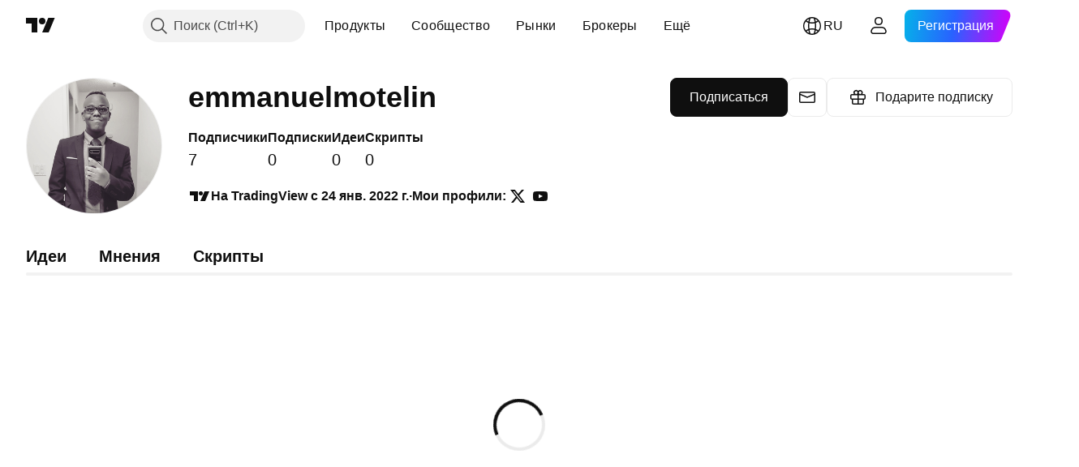

--- FILE ---
content_type: application/javascript; charset=utf-8
request_url: https://static.tradingview.com/static/bundles/ru.38114.2952e873645b25a7750f.js
body_size: 22843
content:
(self.webpackChunktradingview=self.webpackChunktradingview||[]).push([[38114,11389,28567,13299,86385,80739,95868,35256,29328,27741,83496,33676,72939,18137,56316,21764,33334,92814,48741],{353886:o=>{o.exports=["Уведомления"]},421685:o=>{o.exports=["% от ВВП"]},46374:o=>{o.exports=["% от ном."]},291500:o=>{o.exports=["Дисконтная доходность %"]},433334:o=>{o.exports=["Закрыть"]},167040:o=>{o.exports={en:["C"]}},800919:o=>{o.exports={en:["D"]}},933088:o=>{o.exports={en:["D"]}},918400:o=>{o.exports={en:["E"]}},514149:o=>{o.exports={en:["F"]}},650940:o=>{o.exports={en:["R"]}},745540:o=>{o.exports={en:["R"]}},756757:o=>{o.exports={en:["S"]}},706475:o=>{o.exports=["д"]},557655:o=>{o.exports=["ч"]},836883:o=>{o.exports=["м"]},649930:o=>{o.exports=["мес"]},477814:o=>{o.exports=["г"]},923230:o=>{o.exports=["Пт"]},930961:o=>{o.exports=["Пн"]},894748:o=>{o.exports=["Сб"]},875005:o=>{o.exports=["Вс"]},392578:o=>{o.exports=["Ср"]},608765:o=>{o.exports=["Чт"]},244254:o=>{o.exports=["Вт"]},584454:o=>{o.exports=["Опционы"]},763015:o=>{o.exports=["Хорошо"]},606546:o=>{o.exports=["Узнать больше"]},254339:o=>{o.exports=["Продолжить покупку"]},504098:o=>{o.exports=["Криптовалюты"]},112128:o=>{o.exports=["Облигации"]},418111:o=>{o.exports=["Экономика"]},115122:o=>{o.exports=["Форекс"]},755653:o=>{o.exports=["Фьючерсы"]},611382:o=>{o.exports=["Фонды"]},81646:o=>{o.exports=["Индексы"]},808273:o=>{o.exports=["Опционы"]},144175:o=>{o.exports=["Выберите страну"]},489458:o=>{o.exports=["Акции"]},794700:o=>{o.exports=["Популярные"]},996417:o=>{o.exports=["Показать все"]},13132:o=>{o.exports=["Май"]},745929:o=>{o.exports=["Справочный центр"]},869328:o=>{o.exports={en:["CFD"]}},125354:o=>{o.exports=["Криптовалюты"]},398361:o=>{o.exports=["Все"]},207586:o=>{o.exports=["Облигации"]},2380:o=>{o.exports=["Экономика"]},570135:o=>{o.exports=["Форекс"]},141504:o=>{o.exports=["Фьючерсы"]},589740:o=>{o.exports=["Фонды"]},875313:o=>{o.exports=["Индексы"]},703374:o=>{o.exports=["Опционы"]},965331:o=>{o.exports=["Акции"]},405040:o=>{o.exports=["Фундаментальные графики"]},489498:o=>{o.exports=["Портфель"]},271144:o=>{o.exports=["Выше среднего"]},584549:o=>{o.exports=["Неплохо"]},916581:o=>{o.exports=["Хорошо"]},100586:o=>{o.exports=["Прекрасно"]},116056:o=>{o.exports=["Великолепно"]},823543:o=>{o.exports=["Очень слабо"]},943639:o=>{o.exports=["Плохо"]},488272:o=>{o.exports=["Очень хорошо"]},820864:o=>{o.exports=["%s назад"]},282778:o=>{o.exports=["Через %s"]},326715:o=>{o.exports=["через %s"]},339484:o=>{o.exports={en:[" GPW — NewConnect"]}},213356:o=>{o.exports=["*Мы предоставляем данные в реальном времени, когда есть такая возможность, но некоторые данные отображаются с задержкой по требованию бирж. Однако вы всегда можете приобрести данные в реальном времени, если понадобится."]},307319:o=>{o.exports={en:["-{discount}%"]}},380751:o=>{o.exports=["0 байт"]},744479:o=>{o.exports=["1 год"]},820877:o=>{o.exports=["3 месяца"]},201069:o=>{o.exports=["4 биржи в 1 наборе"]},518146:o=>{o.exports=["5 источников в 1 наборе"]},364972:o=>{o.exports={en:["796"]}},
370827:o=>{o.exports={en:["CMC Markets"]}},78085:o=>{o.exports=["CME GLOBEX — Чикагская товарная биржа Globex"]},297967:o=>{o.exports=["Фьючерсы CME Group"]},107840:o=>{o.exports=["COMEX — Фьючерсная биржа"]},680842:o=>{o.exports=["CBOE EU — Индексы Европейского союза"]},395213:o=>{o.exports=["CBOE — Чикагская биржа опционов"]},797720:o=>{o.exports=["CBOT — Чикагская торговая палата"]},474231:o=>{o.exports=["CFFEX — Китайская биржа финансовых фьючерсов"]},270727:o=>{o.exports={en:["CFI"]}},19521:o=>{o.exports=["CSE — Канадская фондовая биржа"]},825559:o=>{o.exports=["CSE — Фондовая биржа Касабланки"]},817932:o=>{o.exports=["CSE — Фондовая биржа Коломбо"]},90904:o=>{o.exports=["CSE — Кипрская фондовая биржа"]},262384:o=>{o.exports=["CSE — Копенгагенская фондовая биржа"]},623493:o=>{o.exports={en:["CXM"]}},536440:o=>{o.exports=["Не смогли найти нужную биржу? {link}Напишите нам{/link} и мы постараемся её добавить."]},777344:o=>{o.exports=["Кокосовые острова"]},705304:o=>{o.exports={en:["Coin Metrics"]}},583761:o=>{o.exports=["Индексы CoinDesk"]},346959:o=>{o.exports={en:["CoinEx"]}},744801:o=>{o.exports={en:["CoinW"]}},171533:o=>{o.exports={en:["Coinbase"]}},882104:o=>{o.exports=["Колумбия"]},655761:o=>{o.exports=["Столбцы"]},84472:o=>{o.exports=["Коморы"]},460896:o=>{o.exports=["Сообщество"]},817112:o=>{o.exports=["По сравнению с обычной ценой за месяц. Специальная цена действует только в течение первого года годовой подписки."]},705109:o=>{o.exports=["Присоединяйтесь к борьбе за денежные призы в нашем турнире — и никакого риска"]},796825:o=>{o.exports=["Конго"]},179502:o=>{o.exports=["ДР Конго"]},877309:o=>{o.exports=["Подключить"]},366891:o=>{o.exports=["Идет соединение"]},517e3:o=>{o.exports=["Отменить"]},366326:o=>{o.exports=["Острова Кука"]},153161:o=>{o.exports=["Коста-Рика"]},847135:o=>{o.exports=["Каймановы Острова"]},835641:o=>{o.exports=["Кабо-Верде"]},839643:o=>{o.exports=["Календарь"]},607696:o=>{o.exports=["Календари"]},68997:o=>{o.exports=["Камбоджа"]},458981:o=>{o.exports={en:["Camelot v2 (Arbitrum)"]}},788251:o=>{o.exports={en:["Camelot v3 (Arbitrum)"]}},213250:o=>{o.exports=["Камерун"]},588590:o=>{o.exports=["Канада"]},745054:o=>{o.exports=["Японские свечи"]},43469:o=>{o.exports={en:["Capital.com"]}},952932:o=>{o.exports=["Карта"]},946899:o=>{o.exports=["Карта [международная]"]},686228:o=>{o.exports=["Карта [Индия]"]},896235:o=>{o.exports={en:["Cboe Australia"]}},807603:o=>{o.exports={en:["Cboe Canada"]}},388991:o=>{o.exports={en:["Cetus (Sui)"]}},907024:o=>{o.exports=["Центральноафриканская Республика"]},553209:o=>{o.exports=["Сертификаты"]},556572:o=>{o.exports=["Чад"]},623633:o=>{o.exports=["Чаты"]},887583:o=>{o.exports=["Чили"]},192739:o=>{o.exports=["Остров Рождества"]},900322:o=>{o.exports={en:["City Index"]}},750619:o=>{o.exports=["Нажмите, чтобы узнать больше"]},365343:o=>{o.exports=["Криптовалютные переводы"]},479308:o=>{o.exports={en:["Crypto.com"]}},173118:o=>{o.exports=["Криптовалюты"]},686961:o=>{
o.exports=["Создавайте собственные или настраивайте существующие индикаторы и стратегии в Редакторе Pine."]},96747:o=>{o.exports=["Хорватия"]},909463:o=>{o.exports=["Куба"]},738609:o=>{o.exports=["Кюрасао"]},429420:o=>{o.exports=["Кюрасао"]},381849:o=>{o.exports=["Валюта"]},716642:o=>{o.exports={en:["Curve (Arbitrum)"]}},121562:o=>{o.exports={en:["Curve (Ethereum)"]}},935415:o=>{o.exports=["Кипр"]},728962:o=>{o.exports=["Чехия"]},659645:o=>{o.exports=["Чехия"]},430952:o=>{o.exports=["Кот-д'Ивуар"]},158363:o=>{o.exports={en:["ANX"]}},216372:o=>{o.exports=["ADX — Фондовая биржа Абу-Даби"]},520470:o=>{o.exports=["AQUIS — Фондовая биржа Aquis"]},560392:o=>{o.exports=["ASX — Австралийская фондовая биржа"]},672725:o=>{o.exports=["ATHEX — Фондовая биржа Афин"]},61015:o=>{o.exports=["Американское Самоа"]},615493:o=>{o.exports=["Америка"]},166557:o=>{o.exports=["Антарктида"]},817607:o=>{o.exports=["Антигуа и Барбуда"]},673791:o=>{o.exports=["Андорра"]},512563:o=>{o.exports=["Ангола"]},372813:o=>{o.exports=["Ангилья"]},193703:o=>{o.exports=["Биржа Abaxx"]},136792:o=>{o.exports={en:["ActivTrades"]}},410005:o=>{o.exports={en:["Aerodrome (Base)"]}},968720:o=>{o.exports={en:["Aerodrome SlipStream (Base)"]}},641527:o=>{o.exports=["Афганистан"]},578163:o=>{o.exports=["Африка"]},896082:o=>{o.exports={en:["Agni (Mantle)"]}},959086:o=>{o.exports=["Албания"]},336620:o=>{o.exports=["Оповещения"]},856683:o=>{o.exports=["Алжир"]},349225:o=>{o.exports=["Все биржи"]},979666:o=>{o.exports=["Все крупные криптобиржи, централизованные и децентрализованные"]},243683:o=>{o.exports=["В реальном времени"]},729153:o=>{o.exports=["Под разными углами"]},585147:o=>{o.exports=["Все исторические данные"]},814696:o=>{o.exports=["Разрешённое продление {extensions}"]},227072:o=>{o.exports=["Апр"]},528896:o=>{o.exports=["Апрель"]},100499:o=>{o.exports=["Аруба"]},800828:o=>{o.exports=["ARCA — NYSE ARCA & MKT"]},534456:o=>{o.exports=["Область"]},106226:o=>{o.exports=["Аргентина"]},533146:o=>{o.exports=["Армения"]},360389:o=>{o.exports=["Азия"]},546450:o=>{o.exports=["Авг"]},811081:o=>{o.exports=["Август"]},722157:o=>{o.exports=["Австралия"]},696600:o=>{o.exports=["Австрия"]},692604:o=>{o.exports=["Азербайджан"]},544351:o=>{o.exports={en:["B2PRIME"]}},297117:o=>{o.exports=["B3 — Фондовая биржа Сан-Паоло"]},66074:o=>{o.exports=["BME — Мадридская фондовая биржа"]},167429:o=>{o.exports=["BMV — Мексиканская фондовая биржа"]},256509:o=>{o.exports={en:["BCHAIN (Nasdaq Data Link)"]}},43917:o=>{o.exports=["BELEX — Белградская фондовая биржа"]},404185:o=>{o.exports=["BER — Берлинская фондовая биржа"]},192321:o=>{o.exports=["BET — Будапештская фондовая биржа"]},198411:o=>{o.exports=["BHB — Бахрейнская фондовая биржа"]},399366:o=>{o.exports=["BIST — Стамбульская фондовая биржа"]},545849:o=>{o.exports={en:["BIVA — Bolsa Institucional de Valores"]}},679286:o=>{o.exports=["BSE — Бомбейская фондовая биржа"]},312536:o=>{o.exports=["BSSE — Братиславская фондовая биржа"]},812763:o=>{o.exports={en:["BTC China"]}},900801:o=>{o.exports={en:["BTC-E"]}},42122:o=>{o.exports={
en:["BTCC"]}},598713:o=>{o.exports={en:["BTSE"]}},339762:o=>{o.exports=["BVB — Бухарестская фондовая биржа"]},472364:o=>{o.exports=["BVC — Колумбийская фондовая биржа"]},368544:o=>{o.exports=["BVC — Фондовая биржа Каракаса"]},557266:o=>{o.exports=["BVL — Лимская фондовая биржа"]},707302:o=>{o.exports=["BVMT — Тунисская фондовая биржа"]},643856:o=>{o.exports={en:["BX — BX Swiss"]}},873679:o=>{o.exports=["BYMA — Аргентинские фондовые биржи и рынки"]},682635:o=>{o.exports=["Ботсвана"]},987629:o=>{o.exports=["Остров Буве"]},568977:o=>{o.exports=["Боливия"]},717326:o=>{o.exports=["Бонэйр, Синт-Эстатиус и Саба"]},807445:o=>{o.exports=["Облигации"]},749972:o=>{o.exports=["Босния и Герцеговина"]},1096:o=>{o.exports=["Багамские Острова"]},290594:o=>{o.exports=["Бахрейн"]},225040:o=>{o.exports=["Бангладеш"]},907853:o=>{o.exports=["Барбадос"]},527377:o=>{o.exports=["Бары"]},758571:o=>{o.exports={en:["BaseSwap (Base)"]}},259213:o=>{o.exports=["Базовая линия"]},524220:o=>{o.exports=["Из-за торговых эмбарго и экономических санкций США мы не можем принимать платежи из вашего региона."]},58753:o=>{o.exports=["Беларусь"]},795521:o=>{o.exports=["Бельгия"]},73958:o=>{o.exports=["Белиз"]},59986:o=>{o.exports=["Бенин"]},155340:o=>{o.exports=["Бермудские Острова"]},264708:o=>{o.exports=["Бутан"]},433593:o=>{o.exports={en:["BitMEX"]}},976901:o=>{o.exports={en:["BitMart"]}},784960:o=>{o.exports={en:["BitVC"]}},61174:o=>{o.exports={en:["BitYes"]}},279367:o=>{o.exports={en:["Bitazza"]}},290121:o=>{o.exports={en:["Bitget"]}},732549:o=>{o.exports={en:["Bitfinex"]}},861302:o=>{o.exports={en:["Bitkub"]}},141432:o=>{o.exports={en:["Bithumb"]}},168456:o=>{o.exports={en:["Bitso"]}},926085:o=>{o.exports={en:["Bitstamp"]}},209041:o=>{o.exports={en:["Bitrue"]}},874414:o=>{o.exports={en:["Bittrex"]}},237261:o=>{o.exports={en:["Bitunix"]}},646771:o=>{o.exports={en:["Bitvavo"]}},745504:o=>{o.exports=["Оплата каждый месяц."]},967752:o=>{o.exports=["Оплата один раз в год."]},409313:o=>{o.exports=["Детали оплаты"]},943962:o=>{o.exports={en:["Binance"]}},776240:o=>{o.exports={en:["Binance.US"]}},190615:o=>{o.exports=["Bingbon"]},799753:o=>{o.exports={en:["Biswap v2 (BNB chain)"]}},553946:o=>{o.exports={en:["Bist 100"]}},4057:o=>{o.exports={en:["Bist 30"]}},200649:o=>{o.exports={en:["Blueberry"]}},25805:o=>{o.exports={en:["Bluefin (Sui)"]}},890862:o=>{o.exports={en:["BlackBull Markets"]}},692938:o=>{o.exports={en:["Blackhole v3 (Avalanche)"]}},8013:o=>{o.exports={en:["BloFin"]}},44542:o=>{o.exports=["Бруней"]},334878:o=>{o.exports=["BNC"]},497100:o=>{o.exports=["Бразилия"]},695239:o=>{o.exports=["Британская Территория в Индийском Океане"]},179027:o=>{o.exports=["Виргинские Острова (Великобритания)"]},313531:o=>{o.exports=["Каналов данных от брокеров"]},734548:o=>{o.exports=["Болгария"]},691063:o=>{o.exports=["Буркина-Фасо"]},395606:o=>{o.exports=["Бурунди"]},588452:o=>{o.exports=["Байтов"]},562521:o=>{o.exports={en:["Bybit"]}},731911:o=>{o.exports={en:["GO Markets"]}},337091:o=>{o.exports={en:["GB"]}},891454:o=>{o.exports={en:["GBE brokers"]}},494151:o=>{
o.exports=["GPW — Варшавская фондовая биржа"]},828691:o=>{o.exports={en:["Gate"]}},226211:o=>{o.exports=["Габон"]},952020:o=>{o.exports=["Гамбия"]},202177:o=>{o.exports=["Получить скидку"]},30367:o=>{o.exports=["Любые данные со всего мира"]},396551:o=>{o.exports=["Получить {dynamicTitle} с 30% скидкой"]},862321:o=>{o.exports=["Получить {dynamicTitle} с {dynamicDiscount}% скидкой"]},410624:o=>{o.exports=["Gettex — Gettex"]},880309:o=>{o.exports={en:["Gemini"]}},43846:o=>{o.exports=["Грузия"]},403447:o=>{o.exports=["Германия"]},573817:o=>{o.exports=["Гана"]},656047:o=>{o.exports=["Гибралтар"]},589943:o=>{o.exports={en:["Glassnode"]}},639534:o=>{o.exports=["Мировых фондовых и фьючерсных бирж"]},1235:o=>{o.exports=["Гренландия"]},327434:o=>{o.exports=["Греция"]},881641:o=>{o.exports=["Гренада"]},855033:o=>{o.exports=["Гайана"]},473562:o=>{o.exports=["Гваделупа"]},567540:o=>{o.exports=["Территория Гуам"]},961914:o=>{o.exports=["Гватемала"]},681937:o=>{o.exports=["Гернси"]},317252:o=>{o.exports=["Гвинея"]},967090:o=>{o.exports=["Гвинея-Бисау"]},168496:o=>{o.exports=["DFM — Дубайский финансовый рынок"]},53182:o=>{o.exports=["DJ — Индексы Доу — Джонса"]},473367:o=>{o.exports=["DJ — Индексы Доу — Джонса"]},402001:o=>{o.exports=["DSE — Даккийская фондовая биржа"]},605654:o=>{o.exports=["DUS — Дюссельдорфская фондовая биржа"]},224496:o=>{o.exports=["Доминика"]},213047:o=>{o.exports=["Доминиканская Республика"]},748741:o=>{o.exports=["Окно данных"]},418926:o=>{o.exports=["Данные недоступны"]},678529:o=>{o.exports=["Источник данных"]},278892:o=>{o.exports=["Об инструменте"]},121985:o=>{o.exports={en:["DeDust.io (TON)"]}},532084:o=>{o.exports=["Дек"]},890082:o=>{o.exports=["Декабрь"]},870602:o=>{o.exports=["Отклонить предложение"]},96614:o=>{o.exports={en:["Deepcoin"]}},98381:o=>{o.exports={en:["DefiLlama"]}},739688:o=>{o.exports=["Данные с задержкой"]},759158:o=>{o.exports=["Данные c задержкой"]},254602:o=>{o.exports=["Делистинг"]},996886:o=>{o.exports={en:["Delta Exchange"]}},85763:o=>{o.exports={en:["Delta Exchange India"]}},877527:o=>{o.exports=["Дания"]},385909:o=>{o.exports={en:["Deribit"]}},44760:o=>{o.exports=["Джибути"]},757833:o=>{o.exports=["Мы заметили подозрительную активность на вашем профиле и вынуждены заблокировать любые будущие покупки. Пожалуйста, свяжитесь с нашей командой поддержки, чтобы решить этот вопрос. Спасибо за понимание."]},673924:o=>{o.exports=["EGX — Египетская биржа"]},28727:o=>{o.exports=["EUREX — Европейская биржа"]},537396:o=>{o.exports=["Весь мир"]},328304:o=>{o.exports=["Обновляется в конце дня"]},236580:o=>{o.exports=["Эквадор"]},576796:o=>{o.exports=["Экономика"]},324432:o=>{o.exports=["Египет"]},817793:o=>{o.exports={en:["Eightcap"]}},561191:o=>{o.exports=["Сальвадор"]},161980:o=>{o.exports=["Экваториальная Гвинея"]},429824:o=>{o.exports=["Эритрея"]},582610:o=>{o.exports={en:["Errante"]}},714153:o=>{o.exports=["Эстония"]},544127:o=>{o.exports=["Эсватини"]},845584:o=>{o.exports={en:["EsaFX"]}},634249:o=>{o.exports=["Эфиопия"]},55579:o=>{o.exports=["Фьючерсы Eurex"]},522546:o=>{o.exports={
en:["Euronext — EuroTLX"]}},771342:o=>{o.exports=["Euronext — Европейская фондовая биржа"]},742391:o=>{o.exports={en:["Euronext — Euronext Oslo"]}},350877:o=>{o.exports=["Euronext Amsterdam — Амстердамская фондовая биржа"]},982141:o=>{o.exports=["Euronext Brussels — Брюссельская фондовая биржа"]},627589:o=>{o.exports={en:["Euronext — Euronext Dublin"]}},138631:o=>{o.exports=["Euronext Lisbon — Португальская фондовая биржа"]},596269:o=>{o.exports=["Euronext Paris — Парижская фондовая биржа"]},546890:o=>{o.exports=["Европа"]},256596:o=>{o.exports=["Европейский союз"]},889716:o=>{o.exports=["Все американские акции, ETF и индексы, которые только можно представить — получите полный доступ к самому мощному в мире фондовому рынку."]},464195:o=>{o.exports=["Истекает сегодня"]},273774:o=>{o.exports={en:["FOREX.com"]}},922843:o=>{o.exports=["Служба регулирования отрасли финансовых услуг (FINRA) — Debt Trade Dissemination Service"]},137716:o=>{o.exports=["Служба регулирования отрасли финансовых услуг (FINRA) — Bond Trade Dissemination Service (BTDS)"]},328729:o=>{o.exports={en:["FP Markets"]}},99036:o=>{o.exports=["FRA — Франкфуртская фондовая биржа"]},424900:o=>{o.exports=["FSE — Фукуокская фондовая биржа"]},556743:o=>{o.exports=["Индексный ряд FTSE ST"]},56079:o=>{o.exports=["Индексы FTSE Group"]},729317:o=>{o.exports=["FTSE — Индексы FTSE"]},649952:o=>{o.exports=["FWB — Франкфуртская фондовая биржа"]},72752:o=>{o.exports={en:["FXCM"]}},453285:o=>{o.exports={en:["FXOpen"]}},455450:o=>{o.exports=["Фолклендские острова"]},357436:o=>{o.exports=["Фолклендские (Мальвинские) острова"]},330249:o=>{o.exports=["Фарерские острова"]},302507:o=>{o.exports=["Фев"]},581069:o=>{o.exports=["Февраль"]},636850:o=>{o.exports=["Федеральный резервный банк Нью-Йорка"]},936560:o=>{o.exports=["Федеральный резервный банк Филадельфии"]},533754:o=>{o.exports=["Экономические данные Федерального резерва"]},883259:o=>{o.exports=["Фиджи"]},223442:o=>{o.exports=["Финляндия"]},339643:o=>{o.exports=["Дробная часть неверна."]},891160:o=>{o.exports=["Франция"]},506033:o=>{o.exports=["Бесплатно"]},438361:o=>{o.exports=["Французская Гвиана"]},886670:o=>{o.exports=["Французская Полинезия"]},366930:o=>{o.exports=["Французские Южные и Антарктические территории"]},922928:o=>{o.exports=["Пт"]},503570:o=>{o.exports=["Пятница"]},353539:o=>{o.exports=["Фьючерсы"]},287332:o=>{o.exports=["Фундаментальные данные"]},630222:o=>{o.exports=["Фонды"]},795486:o=>{o.exports={en:["Fusion Markets"]}},70901:o=>{o.exports={en:["FxPro"]}},450226:o=>{o.exports={en:["KB"]}},528616:o=>{o.exports=["KCBT фьючерсы"]},292667:o=>{o.exports={en:["KCEX"]}},233866:o=>{o.exports=["KRX — Корейская фондовая биржа"]},869885:o=>{o.exports=["KSE — Кувейтская фондовая биржа"]},757671:o=>{o.exports=["Республика Косово"]},635120:o=>{o.exports={en:["Katana (Ronin)"]}},547212:o=>{o.exports={en:["Katana v3 (Ronin)"]}},892613:o=>{o.exports=["Казахстан"]},383490:o=>{o.exports=["Каги"]},981233:o=>{o.exports=["Кения"]},184523:o=>{o.exports=["Кирибати"]},959795:o=>{o.exports={en:["Kraken"]}},76614:o=>{
o.exports=["Кувейт"]},348700:o=>{o.exports={en:["KuCoin"]}},35025:o=>{o.exports=["Киргизия"]},247683:o=>{o.exports=["HNX — Ханойская фондовая биржа"]},468677:o=>{o.exports=["HNX — Ханойская фондовая биржа (UPCoM)"]},587176:o=>{o.exports=["HOSE — Фондовая биржа Хошимина"]},10867:o=>{o.exports=["HAM — Гамбургская фондовая биржа"]},788921:o=>{o.exports=["HAN — Ганноверская фондовая биржа"]},239593:o=>{o.exports=["HEX — Фондовая биржа Хельсинки"]},111355:o=>{o.exports=["HKEX — Гонконгская фондовая биржа"]},99906:o=>{o.exports=["Область HLC"]},800886:o=>{o.exports=["Не отображать цену открытия"]},711161:o=>{o.exports=["HSI — Индексы Hang Seng"]},299799:o=>{o.exports={en:["HTX"]}},941273:o=>{o.exports=["Лидеры рынка"]},987845:o=>{o.exports=["Выходной день"]},913459:o=>{o.exports=["Пустые свечи"]},99838:o=>{o.exports=["Святой Престол"]},282792:o=>{o.exports=["Гондурас"]},445782:o=>{o.exports=["Honeyswap v2 (xDai)"]},357640:o=>{o.exports=["Гонконг, Китай"]},887765:o=>{o.exports=["Гаити"]},848782:o=>{o.exports=["Новости"]},80508:o=>{o.exports=["Остров Херд и острова Макдональд"]},863876:o=>{o.exports=["Хейкен Аши"]},96052:o=>{o.exports=["Справочный центр"]},281982:o=>{o.exports=["Скрыть вкладку"]},498236:o=>{o.exports=["Мин-Макс"]},893317:o=>{o.exports=["Венгрия"]},6506:o=>{o.exports={en:["IC Markets"]}},712566:o=>{o.exports={en:["ICE Data Services"]}},123453:o=>{o.exports={en:["ICE Futures Singapore"]}},685024:o=>{o.exports={en:["ICEAD — ICE Futures Abu Dhabi"]}},384038:o=>{o.exports={en:["ICEENDEX — ICE Endex"]}},273008:o=>{o.exports={en:["ICEEUR — ICE Futures Europe Commodities"]}},283020:o=>{o.exports={en:["ICEEUR — ICE Futures Europe Financials"]}},766301:o=>{o.exports={en:["ICEUS — ICE Futures U.S."]}},253628:o=>{o.exports={en:["ICEUSCA — ICE Futures U.S. Commodities - Canadian Grains"]}},45362:o=>{o.exports=["ICEX — Исландская фондовая биржа"]},108698:o=>{o.exports=["IDX — Фондовая биржа Индонезии"]},364294:o=>{o.exports={en:["IG"]}},835045:o=>{o.exports=["IST — Фондовая биржа Стамбула"]},702181:o=>{o.exports=["На рынках цена решает всё. Чем больше у вас данных о стоимости активов в прошлом, тем лучше вы можете прогнозировать их изменения в будущем и надёжнее ваша стратегия. Именно поэтому мы постоянно работаем над тем, чтобы у вас был максимум исторических данных по каждому активу. Например, вы можете изучить данные по золоту за 187 лет — наш график стартует раньше, чем золотая лихорадка в Калифорнии."]},341971:o=>{o.exports={en:["Interactive Brokers"]}},652969:o=>{o.exports=["Неправильный инструмент"]},719912:o=>{o.exports=["Индия"]},867788:o=>{o.exports=["Индексы"]},532355:o=>{o.exports=["Индонезия"]},716678:o=>{o.exports=["Институт управления поставками"]},909161:o=>{o.exports=["Инструмент не разрешён"]},217499:o=>{o.exports=["Исландия"]},128295:o=>{o.exports=["Ирак"]},501759:o=>{o.exports=["Ирландия"]},521579:o=>{o.exports=["Остров Мэн"]},368291:o=>{o.exports=["Израиль"]},35146:o=>{o.exports=["Италия"]},621448:o=>{o.exports={en:["JFX"]}},547946:o=>{o.exports=["JSE — Йоханнесбургская фондовая биржа"]},75447:o=>{
o.exports=["Иордания"]},503861:o=>{o.exports=["Ямайка"]},562310:o=>{o.exports=["Янв"]},100200:o=>{o.exports=["Январь"]},200186:o=>{o.exports=["Япония"]},645271:o=>{o.exports=["Джерси"]},853786:o=>{o.exports=["Июл"]},206608:o=>{o.exports=["Июль"]},800429:o=>{o.exports=["Июн"]},661487:o=>{o.exports=["Июнь"]},785340:o=>{o.exports={en:["OMX — Nasdaq OMX Group"]}},284173:o=>{o.exports={en:["OMXBALTIC"]}},736331:o=>{o.exports={en:["OMXNORDIC"]}},280534:o=>{o.exports=["OMXR — Рижская фондовая биржа"]},373389:o=>{o.exports={en:["OANDA"]}},899511:o=>{o.exports=["ОК"]},784466:o=>{o.exports={en:["OKX"]}},565991:o=>{o.exports=["OSE — Осакская биржа"]},846485:o=>{o.exports={en:["OTC — OTC Markets"]}},349693:o=>{o.exports=["Оман"]},251886:o=>{o.exports=["Можно использовать только английский язык"]},242820:o=>{o.exports=["Дерево объектов и Окно данных"]},912179:o=>{o.exports=["Окт"]},137997:o=>{o.exports=["Октябрь"]},550179:o=>{o.exports=["Параметры"]},646426:o=>{o.exports={en:["Options Price Reporting Authority"]}},40305:o=>{o.exports=["Открыть вкладку"]},977135:o=>{o.exports={en:["Opofinance"]}},281595:o=>{o.exports={en:["Orca (Solana)"]}},452485:o=>{o.exports={en:["Osmanli FX"]}},572407:o=>{o.exports={en:["Osmosis"]}},391262:o=>{o.exports=["LME — Лондонская биржа металлов"]},468453:o=>{o.exports={en:["LBank"]}},717282:o=>{o.exports={en:["LFJ V2.2 (Avalanche)"]}},506690:o=>{o.exports=["LSE — Лондонская фондовая биржа (компании Британии)"]},203392:o=>{o.exports=["LSIN — Лондонская фондовая биржа (международные компании)"]},786726:o=>{o.exports=["Загрузка"]},65255:o=>{o.exports=["Локальные платежи"]},262063:o=>{o.exports=["Латвия"]},75025:o=>{o.exports={en:["Lang & Schwarz TradeCenter AG & Co. KG"]}},185682:o=>{o.exports=["Лаос"]},327741:o=>{o.exports=["Подробнее"]},86883:o=>{o.exports=["Учиться никогда не поздно"]},516210:o=>{o.exports=["Ливан"]},365317:o=>{o.exports=["Лесото"]},868380:o=>{o.exports=["Литва"]},710525:o=>{o.exports=["Либерия"]},301115:o=>{o.exports=["Ливия"]},813250:o=>{o.exports=["Лихтенштейн"]},129840:o=>{o.exports=["Спешите"]},903554:o=>{o.exports=["Линия"]},409394:o=>{o.exports=["Линия с точками"]},743588:o=>{o.exports=["Линейный прорыв"]},981337:o=>{o.exports=["LuxSE — Люксембургская фондовая биржа"]},681038:o=>{o.exports=["Люксембург"]},476316:o=>{o.exports={en:["LunarCrush"]}},312783:o=>{o.exports={en:["Lynex (Linea)"]}},192290:o=>{o.exports={en:["MM Finance (Cronos)"]}},840598:o=>{o.exports={en:["MATSUI"]}},143836:o=>{o.exports={en:["MB"]}},738203:o=>{o.exports={en:["MCX — Multi Commodity Exchange"]}},726324:o=>{o.exports={en:["MEXC"]}},27946:o=>{o.exports=["MGEX — Фьючерсы"]},707917:o=>{o.exports=["MIL — Фондовая биржа Милана"]},533977:o=>{o.exports=["MILSEDEX — Миланская фондовая биржа"]},196615:o=>{o.exports=["MSE — Столичная фондовая биржа"]},570473:o=>{o.exports={en:["MSTAR — CBOE MorningStar Indices"]}},491213:o=>{o.exports=["MUN — Мюнхенская фондовая биржа"]},522503:o=>{o.exports=["MYX — Малайзийская биржа"]},579468:o=>{o.exports=["Мозамбик"]},150883:o=>{o.exports=["Молдова"]},837150:o=>{
o.exports=["Пн"]},440019:o=>{o.exports=["Монако"]},770187:o=>{o.exports=["Монголия"]},419573:o=>{o.exports=["Понедельник"]},641357:o=>{o.exports=["Черногория"]},498609:o=>{o.exports=["Монтсеррат"]},224794:o=>{o.exports=["Марокко"]},689106:o=>{o.exports=["самые популярные поставщики данных"]},579706:o=>{o.exports=["Мавритания"]},635743:o=>{o.exports=["Маврикий"]},186347:o=>{o.exports=["Максимально допустимый размер файла — {size}"]},125734:o=>{o.exports=["Май"]},213187:o=>{o.exports=["Майотта"]},978374:o=>{o.exports=["Макао"]},107872:o=>{o.exports=["Макао, Китай"]},739008:o=>{o.exports=["Македония"]},500894:o=>{o.exports=["Макроэкономика"]},133712:o=>{o.exports=["Мадагаскар"]},226207:o=>{o.exports=["Материковый Китай"]},546923:o=>{o.exports=["Малави"]},910613:o=>{o.exports=["Малайзия"]},39656:o=>{o.exports=["Мальдивы"]},365226:o=>{o.exports=["Мали"]},638365:o=>{o.exports=["Мальта"]},92767:o=>{o.exports=["Мар"]},193878:o=>{o.exports=["Март"]},176937:o=>{o.exports=["Обзор рынка"]},241410:o=>{o.exports=["Рынок открыт"]},762464:o=>{o.exports=["Рынок закрыт"]},218866:o=>{o.exports=["Маршалловы Острова"]},933381:o=>{o.exports=["Мартиника"]},976638:o=>{o.exports={en:["Meteora DLMM (Solana)"]}},837230:o=>{o.exports={en:["Meteora DYN (Solana)"]}},774951:o=>{o.exports=["Мексика"]},130076:o=>{o.exports={en:["Merchant Moe LB (Mantle)"]}},56829:o=>{o.exports=["Федеративные Штаты Микронезии"]},64614:o=>{o.exports=["Ближний Восток"]},305241:o=>{o.exports={en:["Mt.Gox"]}},9877:o=>{o.exports=["Мьянма"]},696935:o=>{o.exports=["Н/Д"]},670103:o=>{o.exports={en:["NASDAQ Dubai"]}},217103:o=>{o.exports=["NASDAQ — Фондовая биржа NASDAQ"]},32132:o=>{o.exports=["NCDEX — Национальная биржа товаров и производных инструментов"]},242150:o=>{o.exports={en:["NGM — Nordic Growth Market"]}},206416:o=>{o.exports=["NSE данные недоступны в мобильном приложении на данный момент. Они могут стать доступны в будущем."]},835936:o=>{o.exports=["NSE — Нагойская фондовая биржа"]},925499:o=>{o.exports=["NSE — Найробийская фондовая биржа"]},849391:o=>{o.exports=["NSE — Национальная фондовая биржа Индии"]},929818:o=>{o.exports=["NSE — Нигерийская фондовая биржа"]},346926:o=>{o.exports=["NYMEX — Нью-Йоркская товарная биржа"]},715727:o=>{o.exports=["NYSE — Нью-Йоркская фондовая биржа"]},157054:o=>{o.exports=["NZX — Фондовая биржа Новой Зеландии"]},620748:o=>{o.exports=["Уведомление"]},526899:o=>{o.exports=["Ноя"]},604607:o=>{o.exports=["Ноябрь"]},827294:o=>{o.exports=["Непрофессиональные"]},114138:o=>{o.exports=["С непрофессиональной подпиской,{line_break}в месяц"]},467891:o=>{o.exports=["Остров Норфолк"]},723309:o=>{o.exports=["Норвегия"]},163654:o=>{o.exports=["Северная Македония"]},201209:o=>{o.exports=["Северные Марианские Острова"]},342666:o=>{o.exports=["Науру"]},12872:o=>{o.exports=["Намибия"]},376970:o=>{o.exports=["Нидерланды"]},997209:o=>{
o.exports=["Будьте в курсе всех изменений с данными в реальном времени, которые обновляются с точностью до тика*. На TradingView — самая качественная информация от самых уважаемых поставщиков данных на рынке. Поэтому нас выбирают профессионалы."]},364389:o=>{o.exports=["Новая Каледония"]},866103:o=>{o.exports=["Новая Зеландия"]},338333:o=>{o.exports=["Новости"]},610609:o=>{o.exports=["Лента новостей"]},395318:o=>{o.exports=["Поставщиков новостей"]},512503:o=>{o.exports=["Непал"]},304944:o=>{o.exports=["Ниуэ"]},227276:o=>{o.exports=["Никарагуа"]},966217:o=>{o.exports=["Нигер"]},591520:o=>{o.exports=["Нигерия"]},83593:o=>{o.exports={en:["Nile (Line)"]}},4085:o=>{o.exports=["SET — Фондовая биржа Таиланда"]},726842:o=>{o.exports=["SGX — Сингапурская биржа"]},562969:o=>{o.exports=["SHFE — Шанхайская фьючерсная биржа"]},404421:o=>{o.exports=["Синт-Мартен (Нидерландская часть)"]},706275:o=>{o.exports=["SIX — Швейцарская биржа"]},359390:o=>{o.exports=["SP — Индексы S&P"]},320939:o=>{o.exports=["SP — Индексы S&P"]},837838:o=>{o.exports=["SSE — Фондовая биржа Сантьяго"]},588484:o=>{o.exports=["SSE — Фондовая биржа Саппоро"]},66599:o=>{o.exports=["SSE — Шанхайская фондовая биржа"]},161712:o=>{o.exports=["STO — Стокгольмская фондовая биржа"]},120346:o=>{o.exports={en:["STON.fi (TON)"]}},320883:o=>{o.exports={en:["STON.fi v2 (TON)"]}},698575:o=>{o.exports=["SWB — Штутгартская фондовая биржа"]},50361:o=>{o.exports=["SZSE — Шэньчжэньская фондовая биржа"]},988408:o=>{o.exports=["Скриншот графика"]},663647:o=>{o.exports=["Южная Африка"]},826082:o=>{o.exports=["Южная Георгия и Южные Сандвичевы Острова"]},617661:o=>{o.exports=["Южная Корея"]},998037:o=>{o.exports=["Южный Судан"]},761110:o=>{o.exports=["Соломоновы Острова"]},34194:o=>{o.exports=["Сомали"]},335711:o=>{o.exports=["Недоступно"]},232273:o=>{o.exports=["Сб"]},130348:o=>{o.exports=["Суббота"]},605991:o=>{o.exports=["Саудовская Аравия"]},815841:o=>{o.exports=["Сэкономьте {amount} за первый год"]},189485:o=>{o.exports=["Вы экономите {discount}"]},469736:o=>{o.exports=["В один клик"]},597961:o=>{o.exports={en:["Saxo"]}},19774:o=>{o.exports=["Сен-Бартелеми"]},714742:o=>{o.exports=["Сент-Китс и Невис"]},936924:o=>{o.exports=["Острова Святой Елены, Вознесения и Тристан-да-Кунья"]},556268:o=>{o.exports=["Сент-Люсия"]},653833:o=>{o.exports=["Синт-Мартен (Французская часть)"]},438490:o=>{o.exports=["Сен-Пьер и Микелон"]},283190:o=>{o.exports=["Сент-Винсент и Гренадины"]},552348:o=>{o.exports=["Самоа"]},303407:o=>{o.exports=["Сан-Марино"]},890812:o=>{o.exports=["Сан-Томе и Принсипи"]},442567:o=>{o.exports=["Скринеры"]},650985:o=>{o.exports=["Сейшелы"]},370784:o=>{o.exports=["Вторая дробная часть неверна."]},604074:o=>{o.exports=["Выберите страну"]},444125:o=>{o.exports=["Сенегал"]},806816:o=>{o.exports=["Сен"]},632179:o=>{o.exports=["Сентябрь"]},428819:o=>{o.exports=["Сербия"]},383298:o=>{o.exports=["Профиль объёма за сессию"]},561232:o=>{o.exports={en:["Shadow (Sonic)"]}},279298:o=>{o.exports=["Показать дерево объектов"]},28461:o=>{o.exports=["Сьерра-Леоне"]},977377:o=>{
o.exports=["Сингапур"]},145578:o=>{o.exports=["Синт-Мартен (Голландская часть)"]},556183:o=>{o.exports={en:["Skilling"]}},742494:o=>{o.exports=["Словакия"]},721687:o=>{o.exports=["Словения"]},174897:o=>{o.exports=["Испания"]},64568:o=>{o.exports={en:["SpookySwap v2 (Fantom)"]}},783013:o=>{o.exports=["Спот"]},732187:o=>{o.exports={en:["Spreadex"]}},308201:o=>{o.exports=["Шри-Ланка"]},586146:o=>{o.exports=["Достигнут лимит индикаторов/сигналов: {number} элементов на шаблон графиков.\nПожалуйста, удалите некоторые инструменты."]},869217:o=>{o.exports=["Ступенчатая линия"]},921906:o=>{o.exports=["Акции"]},864987:o=>{o.exports=["Отменить автопродление"]},18118:o=>{o.exports=["Судан"]},377493:o=>{o.exports=["Вс"]},181104:o=>{o.exports={en:["SunSwap v2 (TRON)"]}},577350:o=>{o.exports={en:["SunSwap v3 (TRON)"]}},661480:o=>{o.exports=["Воскресенье"]},729068:o=>{o.exports=["Суринам"]},487896:o=>{o.exports={en:["SushiSwap v2 (Ethereum)"]}},496143:o=>{o.exports={en:["SushiSwap v2 (Polygon)"]}},562457:o=>{o.exports=["Шпицберген и Ян-Майен"]},306405:o=>{o.exports=["Своп"]},73412:o=>{o.exports=["Швеция"]},661714:o=>{o.exports={en:["Swissquote"]}},508058:o=>{o.exports=["Швейцария"]},711377:o=>{o.exports={en:["SyncSwap (zkSync)"]}},621597:o=>{o.exports={en:["SyncSwap v2 (zkSync)"]}},717325:o=>{o.exports=["Сирия"]},842444:o=>{o.exports=["PSE — Филиппинская фондовая биржа"]},267449:o=>{o.exports=["PSE — Пражская фондовая биржа"]},225977:o=>{o.exports=["PSX — Пакистанская фондовая биржа"]},276519:o=>{o.exports=["Крестики-нолики"]},15112:o=>{o.exports=["Польша"]},418819:o=>{o.exports={en:["Poloniex"]}},958902:o=>{o.exports=["Португалия"]},673897:o=>{o.exports=["Вечерняя торговая сессия"]},104410:o=>{o.exports={en:["PayPal"]}},151641:o=>{o.exports=["Способ оплаты"]},847081:o=>{o.exports=["Тихоокеанский регион"]},917892:o=>{o.exports=["Пакистан"]},399553:o=>{o.exports=["Республика Палау"]},997622:o=>{o.exports=["Государство Палестина"]},134248:o=>{o.exports={en:["PancakeSwap v2 (BNB chain)"]}},100454:o=>{o.exports={en:["PancakeSwap v3 (BNB chain)"]}},411586:o=>{o.exports={en:["PancakeSwap v3 (Ethereum)"]}},14518:o=>{o.exports={en:["PancakeSwap v3 (Linea)"]}},962773:o=>{o.exports={en:["Pancakeswap v3 (Arbitrum)"]}},732296:o=>{o.exports={en:["Pancakeswap v3 (Base)"]}},77547:o=>{o.exports={en:["Pancakeswap v3 (zkSync)"]}},614586:o=>{o.exports=["Панама"]},954418:o=>{o.exports={en:["Pangolin v2 (Avalanche)"]}},639272:o=>{o.exports=["Папуа-Новая Гвинея"]},449486:o=>{o.exports=["Парагвай"]},82455:o=>{o.exports={en:["Pepperstone"]}},184677:o=>{o.exports=["Перу"]},101475:o=>{o.exports={en:["Pharaoh (Avalanche)"]}},3906:o=>{o.exports={en:["Phemex"]}},728919:o=>{o.exports=["Филиппины"]},714387:o=>{o.exports={en:["Phillip Nova"]}},292752:o=>{o.exports=["Острова Питкэрн"]},872221:o=>{o.exports={en:["Pine"]}},167087:o=>{o.exports=["Мы переместили Редактор Pine"]},923304:o=>{o.exports=["Логи Pine"]},85261:o=>{o.exports={en:["Pionex"]}},459209:o=>{o.exports=["Пожалуйста, соблюдайте запрашиваемый формат"]},205497:o=>{
o.exports=["Пожалуйста, введите не более {number} символов"]},129388:o=>{o.exports=["Пожалуйста, вводите только цифры"]},175002:o=>{o.exports=["Пожалуйста, введите корректный URL"]},893576:o=>{o.exports=["Пожалуйста, введите действительный email"]},404682:o=>{o.exports=["Пожалуйста, введите правильное число"]},86488:o=>{o.exports=["Пожалуйста, введите количество больше или равное {number}"]},134335:o=>{o.exports=["Пожалуйста, введите количество меньше или равное {number}"]},61359:o=>{o.exports=["Пожалуйста, введите не менее {number} символов"]},305516:o=>{o.exports=["Пожалуйста, используйте более надёжный пароль"]},236018:o=>{o.exports=["Предторговый период"]},366123:o=>{o.exports=["Формат цены не поддерживается."]},506218:o=>{o.exports=["Цена при покупке данных по отдельности: {price}\nС набором вы сэкономите {percent}%"]},901808:o=>{o.exports=["Профессиональные"]},696729:o=>{o.exports=["С профессиональной подпиской,{line_break}в месяц"]},162916:o=>{o.exports=["Пуэрто-Рико"]},31780:o=>{o.exports={en:["Pulsex (Pulsechain)"]}},224514:o=>{o.exports={en:["PulseX v2 (Pulsechain)"]}},185340:o=>{o.exports={en:["Purple Trading"]}},340806:o=>{o.exports={en:["Pyth"]}},265698:o=>{o.exports=["QSE — Фондовая биржа Катара"]},328756:o=>{o.exports=["Катар"]},222051:o=>{o.exports={en:["QuickSwap v2 (Polygon)"]}},329095:o=>{o.exports={en:["QuickSwap v3 (Polygon zkEVM)"]}},565062:o=>{o.exports={en:["QuickSwap v3 (Polygon)"]}},167476:o=>{o.exports=["Данные с задержкой на {number} мин."]},369539:o=>{o.exports=["Котировки с задержкой {number} минут, обновляются каждые 30 секунд"]},287198:o=>{o.exports={en:["ROFEX — MATBA ROFEX"]}},964441:o=>{o.exports={en:["RUS"]}},980619:o=>{o.exports={en:["Rofex 20"]}},700102:o=>{o.exports=["Румыния"]},729766:o=>{o.exports={en:["Raydium (Solana)"]}},188724:o=>{o.exports={en:["Raydium CLMM (Solana)"]}},383388:o=>{o.exports={en:["Raydium CPMM (Solana)"]}},385488:o=>{o.exports={en:["Ramses v2 (Arbitrum)"]}},855169:o=>{o.exports={en:["Range"]}},303058:o=>{o.exports=["Данные в реальном времени"]},902870:o=>{o.exports=["Данные в реальном времени"]},303333:o=>{o.exports=["Не забудьте: мы переместили Редактор Pine"]},188130:o=>{o.exports=["Ренко"]},38822:o=>{o.exports=["Симуляция рынка"]},859546:o=>{o.exports=["Россия"]},115446:o=>{o.exports=["Россия"]},260044:o=>{o.exports=["Руанда"]},907816:o=>{o.exports=["Реюньон"]},146755:o=>{o.exports={en:["WOO X"]}},644040:o=>{o.exports=["WB — Венская фондовая биржа"]},538067:o=>{o.exports={en:["WEEX"]}},24172:o=>{o.exports={en:["WH SelfInvest"]}},863968:o=>{o.exports=["Мировые экономические данные"]},512504:o=>{o.exports=["Список котировок"]},819134:o=>{o.exports=["Список котировок и информация"]},331165:o=>{o.exports=["Списки котировок, подробная информация и новости"]},929848:o=>{o.exports=["Списки котировок и новости"]},162818:o=>{o.exports=["Котировки, информация и новости"]},201777:o=>{o.exports={en:["Wagmi (Sonic)"]}},57056:o=>{o.exports=["Уоллис и Футуна"]},966719:o=>{o.exports=["Предупреждение"]},813573:o=>{o.exports=["Мы не можем сейчас принять ваш платеж"]},
261977:o=>{o.exports=["Наша платформа надёжно подключена к сотням каналов данных и имеет прямой доступ к {count} инструментам со всего мира. Множество из этих данных доступны бесплатно. Кроме того, у нас есть отдельные подписки на самые актуальные котировки в реальном времени."]},27178:o=>{o.exports=["Мы направим вас на {payment_method}. После проверки ваших данных вы будете перенаправлены обратно на TradingView, и ваш способ оплаты будет подтверждён."]},899665:o=>{o.exports={en:["Webull Pay"]}},711532:o=>{o.exports=["Ср"]},894226:o=>{o.exports=["Среда"]},75648:o=>{o.exports=["Западная Сахара"]},832994:o=>{o.exports=["Зачем останавливаться на свечных графиках? На TradingView вам также доступны финансовые показатели акций со всего мира, аналитические рейтинги, прогнозы цен, новости от ведущих информационных агентств, данные мировой экономики, фундаментальные показатели криптовалют и много других полезных вещей."]},63136:o=>{o.exports={en:["WhiteBIT"]}},103898:o=>{o.exports=["Виджет"]},297025:o=>{o.exports=["Победители"]},468306:o=>{o.exports=["TMX — Монреальская биржа"]},686908:o=>{o.exports=["TOCOM — Токийская товарная биржа"]},343324:o=>{o.exports=["TAIFEX —Тайваньская фьючерсная биржа"]},227465:o=>{o.exports=["TALSE — Таллинская фондовая биржа"]},292877:o=>{o.exports=["TASE — Тель-Авивская фондовая биржа"]},753143:o=>{o.exports={en:["TB"]}},477940:o=>{o.exports=["TFEX — Фьючерсная биржа Таиланда"]},774401:o=>{o.exports=["TFX — Финансовая биржа Токио"]},271124:o=>{o.exports=["TPEx — Биржа Тайбэя"]},626004:o=>{o.exports=["TSE — Токийская фондовая биржа"]},713373:o=>{o.exports=["TSX — Фондовая биржа Торонто"]},151990:o=>{o.exports=["TSXV — Венчурная биржа TSX"]},546623:o=>{o.exports=["TWSE — Тайваньская фондовая биржа"]},205935:o=>{o.exports=["Сегодня"]},631945:o=>{o.exports=["Того"]},298549:o=>{o.exports=["Токелау"]},315404:o=>{o.exports=["Завтра"]},435125:o=>{o.exports=["Тонга"]},516069:o=>{o.exports={en:["Toobit"]}},294693:o=>{o.exports=["Tadawul — Саудовская фондовая биржа"]},470947:o=>{o.exports=["Тайвань, Китай"]},434058:o=>{o.exports=["Таджикистан"]},182030:o=>{o.exports=["Переводим вас на страницу заказа"]},635623:o=>{o.exports=["Танзания"]},771388:o=>{o.exports=["Чт"]},879137:o=>{o.exports=["Четверг"]},215786:o=>{o.exports=["Таиланд"]},836986:o=>{o.exports=["Соединённые Штаты Америки"]},921568:o=>{o.exports=["Центр управления анализом"]},217919:o=>{o.exports=["Данные Чикагской товарной биржи открывают все возможности рынков ликвидных фьючерсов."]},992944:o=>{o.exports={en:["ThinkMarkets"]}},860888:o=>{o.exports=["Это поле обязательно для заполнения"]},506790:o=>{o.exports=["Это специальная цена для резидентов страны биржи."]},689626:o=>{o.exports={en:["Thruster v3 (Blast)"]}},740293:o=>{o.exports={en:["Tickmill"]}},617809:o=>{o.exports={en:["Time Price Opportunity"]}},367129:o=>{o.exports=["Тимор-Лесте"]},894279:o=>{o.exports=["Находите новые возможности на европейских рынках с крупнейшей в регионе биржей деривативов."]},424782:o=>{o.exports={en:["Trade Nation"]}},367542:o=>{o.exports=["Биржа Tradegate"]},
811847:o=>{o.exports={en:["Trader Joe v2 (Avalanche)"]}},708605:o=>{o.exports=["TradingView, Inc. — это зарегистрированная компания, и цены на наши продукты могут зависеть от особенностей налогообложения в разных странах. Поэтому, в зависимости от вашего местоположения, к итоговой сумме вашего счёта может быть прибавлен налог с продаж."]},344993:o=>{o.exports={en:["Tradu"]}},390103:o=>{o.exports=["Тринидад и Тобаго"]},139024:o=>{o.exports={en:["Trive"]}},747680:o=>{o.exports=["Тувалу"]},811916:o=>{o.exports=["Вт"]},682160:o=>{o.exports=["Вторник"]},420349:o=>{o.exports=["Тунис"]},450371:o=>{o.exports={en:["Turbos Finance (Sui)"]}},650800:o=>{o.exports=["Туркмениcтан"]},929826:o=>{o.exports=["Турция"]},606372:o=>{o.exports=["Теркс и Кайкос"]},922542:o=>{o.exports={en:["Turquoise"]}},2120:o=>{o.exports=["Виргинские Острова (США)"]},879479:o=>{o.exports=["ОАЭ"]},564554:o=>{o.exports=["Великобритания"]},930534:o=>{o.exports=["Набор данных по фондовым рынкам США"]},232240:o=>{o.exports=["США"]},259195:o=>{o.exports={en:["USD"]}},913682:o=>{o.exports={en:["USI"]}},796936:o=>{o.exports={en:["Uniswap v2 (Base)"]}},846768:o=>{o.exports={en:["Uniswap v2 (Ethereum)"]}},566350:o=>{o.exports={en:["Uniswap v2 (Unichain)"]}},439063:o=>{o.exports={en:["Uniswap v3 (Arbitrum)"]}},936011:o=>{o.exports={en:["Uniswap v3 (Avalanche)"]}},743891:o=>{o.exports={en:["Uniswap v3 (BNB chain)"]}},590022:o=>{o.exports={en:["Uniswap v3 (Base)"]}},976337:o=>{o.exports={en:["Uniswap v3 (Ethereum)"]}},234811:o=>{o.exports={en:["Uniswap v3 (Optimism)"]}},725829:o=>{o.exports={en:["Uniswap v3 (Polygon)"]}},770695:o=>{o.exports=["Объединённые Арабские Эмираты"]},460411:o=>{o.exports=["Великобритания"]},415459:o=>{o.exports=["США"]},266635:o=>{o.exports=["Внешние малые острова США"]},735256:o=>{o.exports=["Произошла неизвестная ошибка"]},87849:o=>{o.exports=["Уганда"]},364971:o=>{o.exports=["Украина"]},977837:o=>{o.exports={en:["UpBit"]}},931315:o=>{o.exports=["Уругвай"]},552979:o=>{o.exports=["Узбекистан"]},585254:o=>{o.exports=["VSE — Вильнюсская фондовая биржа"]},384055:o=>{o.exports={en:["VVS Finance (Cronos)"]}},101833:o=>{o.exports={en:["VVS v3 (Cronos)"]}},551677:o=>{o.exports=["Премия"]},36018:o=>{o.exports={en:["Volmex"]}},193722:o=>{o.exports=["Свечи объёма"]},292763:o=>{o.exports=["Кластерный объём"]},430760:o=>{o.exports={en:["Vantage"]}},105598:o=>{o.exports=["Вануату"]},370458:o=>{o.exports={en:["Velocity Trade"]}},151597:o=>{o.exports={en:["Velodrome (Optimism)"]}},238223:o=>{o.exports={en:["Velodrome SlipStream (Optimism)"]}},666530:o=>{o.exports={en:["Velodrome v2 (Optimism)"]}},250614:o=>{o.exports=["Венесуэла"]},403944:o=>{o.exports=["Вьетнам"]},960580:o=>{o.exports=["Виргинские Острова (Британские)"]},914315:o=>{o.exports=["Виргинские Острова (США)"]},120304:o=>{o.exports={en:["XETR — Xetra"]}},815224:o=>{o.exports={en:["XT.com"]}},741295:o=>{o.exports=["Там вы сможете оформить и оплатить подписку."]},765123:o=>{o.exports=["Теперь его можно найти в правой панели."]},28010:o=>{
o.exports=["Теперь его можно найти в правой панели — это даст вам больше гибкости и контроля при написании кода и анализе."]},737895:o=>{o.exports=["Вы не можете получить доступ к этому контенту из мобильного приложения."]},642:o=>{o.exports=["У вас будет доступ до {expireDate} ({daysLeft})"]},547537:o=>{o.exports=["Ваш код начинается здесь!"]},841429:o=>{o.exports=["Ваша персональная скидка была успешно применена."]},481717:o=>{o.exports=["Ваш пароль должен содержать как минимум 7 знаков, включая буквы и цифры"]},510588:o=>{o.exports=["Йемен"]},943320:o=>{o.exports=["Вчера"]},158930:o=>{o.exports=["Кривые доходности"]},36074:o=>{o.exports=["ZCE — Товарная биржа Чжэнчжоу"]},827860:o=>{o.exports={en:["Zoomex"]}},652361:o=>{o.exports=["Замбия"]},42386:o=>{o.exports=["Зимбабве"]},403823:o=>{o.exports=["год"]},426940:o=>{o.exports=["день"]},2046:o=>{o.exports=["месяц"]},105756:o=>{o.exports=["один час"]},317310:o=>{o.exports=["ежегодно"]},531940:o=>{o.exports=["европейские фьючерсы"]},719564:o=>{o.exports={en:["bitFlyer"]}},699912:o=>{o.exports=["Оплата раз в месяц"]},425256:o=>{o.exports=["Оплата раз в год"]},239891:o=>{o.exports={en:["easyMarkets"]}},520915:o=>{o.exports={en:["iBroker"]}},464017:o=>{o.exports=["только что"]},288037:o=>{o.exports=["мес."]},173039:o=>{o.exports=["помесячно"]},145894:o=>{o.exports={en:["meXBT"]}},665947:o=>{o.exports=["со скидкой {percent} %"]},607701:o=>{o.exports=["налог"]},147100:o=>{o.exports={en:["tastyfx"]}},81277:o=>{o.exports=["три месяца"]},233969:o=>{o.exports=["Пробная"]},820383:o=>{o.exports={en:["{count}+"]}},71460:o=>{o.exports=["{dayName} {specialSymbolOpen}в{specialSymbolClose} {dayTime}"]},946530:o=>{o.exports=["Пробная {proPlanName}"]},632811:o=>{o.exports=["{specialSymbolOpen}Последн.{specialSymbolClose} {dayName} {specialSymbolOpen}в{specialSymbolClose} {dayTime}"]},689399:o=>{o.exports=["{specialSymbolOpen}Сегодня в{specialSymbolClose} {dayTime}"]},534437:o=>{o.exports=["{specialSymbolOpen}Завтра в{specialSymbolClose} {dayTime}"]},285799:o=>{o.exports=["{specialSymbolOpen}Вчера в{specialSymbolClose} {dayTime}"]},149853:o=>{o.exports={en:["xExchange"]}},675328:o=>{o.exports=["год","года","лет","лет"]},959088:o=>{o.exports={en:["zkSwap (zkSync)"]}},831928:o=>{o.exports=["Аландские острова"]},851068:o=>{o.exports=["%d день","%d дня","%d дней","%d дней"]},817856:o=>{o.exports=["%d час","%d часа","%d часов","%d часов"]},515185:o=>{o.exports=["%d месяц","%d месяца","%d месяцев","%d месяцев"]},584890:o=>{o.exports=["%d минута","%d минуты","%d минут","%d минут"]},909806:o=>{o.exports=["%d год","%d года","%d лет","%d лет"]},898393:o=>{o.exports=["месяц","месяца","месяцев","месяцев"]},975396:o=>{o.exports=["остался {number} день","осталось {number} дня","осталось {number} дней","осталось {number} дней"]},457679:o=>{o.exports=["{currentCount} месяц из {totalCount}","{currentCount} месяца из {totalCount}","{currentCount} месяцев из {totalCount}","{currentCount} месяцев из {totalCount}"]},589889:o=>{
o.exports=["{count} непрочитанное уведомление","{count} непрочитанных уведомления","{count} непрочитанных уведомлений","{count} непрочитанных уведомлений"]},993205:o=>{o.exports=["год","года","лет","лет"]},956316:o=>{o.exports=Object.create(null),o.exports["#AAPL-symbol-description"]={en:["Apple Inc"]},o.exports["#AMEX:SCHO-symbol-description"]=["Краткосрочные облигации США SCHWAB ETF"],o.exports["#AMEX:SHYG-symbol-description"]=["Доходность корпоративных облигаций США 0-5 лет"],o.exports["#ASX:XAF-symbol-description"]=["Индекс S&P/ASX All Australian 50"],o.exports["#ASX:XAT-symbol-description"]=["Индекс S&P/ASX All Australian 200"],o.exports["#ASX:XJO-symbol-description"]=["Индекс S&P/ASX 200"],o.exports["#AUDCAD-symbol-description"]=["Австралийский доллар / Канадский доллар"],o.exports["#AUDCHF-symbol-description"]=["Австралийский доллар / Швейцарский франк"],o.exports["#AUDJPY-symbol-description"]=["Австралийский доллар / Японская иена"],o.exports["#AUDNZD-symbol-description"]=["Австралийский доллар / Новозеландский доллар"],o.exports["#AUDRUB-symbol-description"]=["Австралийский доллар / Российский рубль"],o.exports["#AUDUSD-symbol-description"]=["Австралийский доллар / Доллар США"],o.exports["#BCBA:IMV-symbol-description"]=["Индекс S&P MERVAL"],o.exports["#BCHEUR-symbol-description"]=["Bitcoin Cash / Евро"],o.exports["#BCHUSD-symbol-description"]=["Bitcoin Cash / Доллар США"],o.exports["#BELEX:BELEX15-symbol-description"]=["Индекс BELEX 15"],o.exports["#BIST:XU100-symbol-description"]=["Индекс BIST 100"],o.exports["#BITMEX:XBT-symbol-description"]=["Биткоин / Индекс доллара США"],o.exports["#BME:IBC-symbol-description"]=["Индекс IBEX 35"],o.exports["#BMFBOVESPA:IBOV-symbol-description"]=["Индекс Bovespa"],o.exports["#BMFBOVESPA:IBRA-symbol-description"]=["Индекс IBrasil"],o.exports["#BMFBOVESPA:IBXL-symbol-description"]=["Индекс Brazil 50"],o.exports["#BMV:CT-symbol-description"]={en:["China SX20 RT"]},o.exports["#BMV:F-symbol-description"]={en:["Ford Motor Company"]},o.exports["#BMV:ME-symbol-description"]=["Индекс S&P/BMV IPC"],o.exports["#BRLJPY-symbol-description"]=["Бразильский реал / Японская иена"],o.exports["#BSE:ITI-symbol-description"]={en:["ITI Ltd"]},o.exports["#BSE:SENSEX-symbol-description"]=["Индекс S&P BSE SENSEX"],o.exports["#BTCBRL-symbol-description"]=["Биткоин / Бразильская лира"],o.exports["#BTCCAD-symbol-description"]=["Биткоин / Канадский доллар"],o.exports["#BTCCNY-symbol-description"]=["Биткоин / Китайский юань"],o.exports["#BTCEUR-symbol-description"]=["Биткоин / Евро"],o.exports["#BTCGBP-symbol-description"]=["Биткоин / Британский фунт"],o.exports["#BTCJPY-symbol-description"]=["Биткоин / Японская иена"],o.exports["#BTCKRW-symbol-description"]=["Биткоин / Южнокорейская вона"],o.exports["#BTCPLN-symbol-description"]=["Биткоин / Польский злотый"],o.exports["#BTCRUB-symbol-description"]=["Биткоин / Российский рубль"],o.exports["#BTCTHB-symbol-description"]=["Биткоин / Тайский бат"],o.exports["#BTCUSD-symbol-description"]=["Биткоин / Доллар США"],
o.exports["#BTGUSD-symbol-description"]=["Bitcoin Gold / Доллар США"],o.exports["#BVL:SPBLPGPT-symbol-description"]=["Индекс S&P / BVL Peru General (PEN)"],o.exports["#BVSP-symbol-description"]=["Индекс BOVESPA"],o.exports["#CADJPY-symbol-description"]=["Канадский доллар / Японская иена"],o.exports["#CADUSD-symbol-description"]=["Канадский доллар / Доллар США"],o.exports["#CBOE:OEX-symbol-description"]=["Индекс S&P 100"],o.exports["#CBOE:VIX-symbol-description"]=["Индекс волатильности S&P 500"],o.exports["#CBOT:ZB1!-symbol-description"]=["Фьючерсы на долгосрочные казначейские облигации"],o.exports["#CBOT:ZC1!-symbol-description"]=["Фьючерсы на кукурузу"],o.exports["#CBOT:ZM1!-symbol-description"]=["Фьючерсы на соевую муку"],o.exports["#CBOT:ZN1!-symbol-description"]=["Фьючерсы на 10-летние среднесрочные казначейские облигации"],o.exports["#CBOT:ZO1!-symbol-description"]=["Фьючерсы на овёс"],o.exports["#CBOT:ZQ1!-symbol-description"]=["Фьючерсы на 30-дневную процентную ставку по федеральным фондам"],o.exports["#CBOT:ZR1!-symbol-description"]=["Фьючерсы на рис"],o.exports["#CBOT:ZS1!-symbol-description"]=["Фьючерсы на соевые бобы"],o.exports["#CBOT:ZW1!-symbol-description"]=["Фьючерсы на пшеницу"],o.exports["#CBOT_MINI:XK1!-symbol-description"]=["Фьючерсы на соевые бобы (мини)"],o.exports["#CBOT_MINI:XW1!-symbol-description"]=["Фьючерсы на пшеницу (мини)"],o.exports["#CBOT_MINI:YM1!-symbol-description"]=["Фьючерсы на E-mini Dow Jones ($5)"],o.exports["#CHFJPY-symbol-description"]=["Швейцарский франк / Японская иена"],o.exports["#CHFUSD-symbol-description"]=["Швейцарский франк / Доллар США"],o.exports["#CME:BTC1!-symbol-description"]=["Фьючерсы на биткоин (CME)"],o.exports["#CME:CB1!-symbol-description"]={en:["Butter Futures-Cash (Continuous: Current contract in front)"]},o.exports["#CME:GF1!-symbol-description"]=["Фьючерсы на крупный рогатый скот"],o.exports["#CME:HE1!-symbol-description"]=["Фьючерсы на свинину"],o.exports["#CME:LE1!-symbol-description"]=["Фьючерсы на живой скот"],o.exports["#CME_MINI:E71!-symbol-description"]=["Фьючерсы на евро (E-mini)"],o.exports["#CME_MINI:ES1!-symbol-description"]=["Фьючерсы на E-mini S&P 500"],o.exports["#CME_MINI:J71!-symbol-description"]=["Фьючерсы на японскую иену (E-mini)"],o.exports["#CME_MINI:NQ1!-symbol-description"]=["Фьючерсы на NASDAQ 100 E-Mini"],o.exports["#CME_MINI:RTY1!-symbol-description"]=["Фьючерсы на Индекс E-Mini Russell 2000"],o.exports["#COMEX:AEP1!-symbol-description"]=["Фьючерсы на Aluminium European Premium"],o.exports["#COMEX:AUP1!-symbol-description"]=["Фьючерсы на Aluminum MW U.S. Transaction Premium Platts (25MT)"],o.exports["#COMEX:GC1!-symbol-description"]=["Фьючерсы на золото"],o.exports["#COMEX:HG1!-symbol-description"]=["Фьючерсы на медь"],o.exports["#COMEX:SI1!-symbol-description"]=["Фьючерсы на серебро"],o.exports["#COMEX_MINI:QC1!-symbol-description"]=["Фьючерсы на медь (E-mini)"],o.exports["#COMEX_MINI:QI1!-symbol-description"]=["Фьючерсы на серебро (мини)"],o.exports["#COMEX_MINI:QO1!-symbol-description"]=["Фьючерсы на золото (мини)"],
o.exports["#COPPER-symbol-description"]=["CFD на медь"],o.exports["#CORNUSD-symbol-description"]=["CFD на кукурузу"],o.exports["#COTUSD-symbol-description"]=["CFD на хлопок"],o.exports["#CRYPTOCAP:TOTAL-symbol-description"]=["Общая рыночная капитализация криптовалют, $"],o.exports["#DFM:DFMGI-symbol-description"]=["Индекс DFM"],o.exports["#DJ:DJA-symbol-description"]=["Индекс Dow Jones Composite Average"],o.exports["#DJ:DJCIAGC-symbol-description"]=["Индекс Dow Jones Commodity Agriculture Capped Component"],o.exports["#DJ:DJCICC-symbol-description"]=["Индекс Dow Jones Commodity Cocoa"],o.exports["#DJ:DJCIEN-symbol-description"]=["Индекс Dow Jones Commodity Energy"],o.exports["#DJ:DJCIGC-symbol-description"]=["Индекс Dow Jones Commodity Gold"],o.exports["#DJ:DJCIGR-symbol-description"]=["Индекс Dow Jones Commodity Grains"],o.exports["#DJ:DJCIIK-symbol-description"]=["Индекс Dow Jones Commodity Nickel"],o.exports["#DJ:DJCIKC-symbol-description"]=["Индекс Dow Jones Commodity Coffee"],o.exports["#DJ:DJCISB-symbol-description"]=["Индекс Dow Jones Commodity Sugar"],o.exports["#DJ:DJCISI-symbol-description"]=["Индекс Dow Jones Commodity Silver"],o.exports["#DJ:DJI-symbol-description"]=["Промышленный индекс Доу-Джонса"],o.exports["#DJ:DJT-symbol-description"]=["Индекс Dow Jones Transportation Average"],o.exports["#DJ:DJU-symbol-description"]=["Индекс Dow Jones Utility Average"],o.exports["#DJ:DJUSCL-symbol-description"]=["Индекс Dow Jones U.S. Coal"],o.exports["#EGX:EGX30-symbol-description"]=["Индекс EGX 30"],o.exports["#ETCBTC-symbol-description"]=["Эфириум Классик / Биткоин"],o.exports["#ETCEUR-symbol-description"]=["Эфириум Классик / Евро"],o.exports["#ETCUSD-symbol-description"]=["Эфириум Классик / Доллар США"],o.exports["#ETHBTC-symbol-description"]=["Эфириум / Биткоин"],o.exports["#ETHEUR-symbol-description"]=["Эфириум / Евро"],o.exports["#ETHGBP-symbol-description"]=["Эфириум / Британский фунт"],o.exports["#ETHJPY-symbol-description"]=["Эфириум / Японская иена"],o.exports["#ETHKRW-symbol-description"]=["Эфириум / Южнокорейская вона"],o.exports["#ETHTHB-symbol-description"]=["Эфириум / Тайский бат"],o.exports["#ETHUSD-symbol-description"]=["Эфириум / Доллар США"],o.exports["#EUBUND-symbol-description"]=["Еврооблигации"],o.exports["#EURAUD-symbol-description"]=["Евро / Австралийский доллар"],o.exports["#EURBRL-symbol-description"]=["Евро / Бразильский реал"],o.exports["#EURCAD-symbol-description"]=["Евро / Канадский доллар"],o.exports["#EURCHF-symbol-description"]=["Евро / Швейцарский франк"],o.exports["#EURGBP-symbol-description"]=["Евро / Британский фунт"],o.exports["#EURJPY-symbol-description"]=["Евро / Японская иена"],o.exports["#EURNOK-symbol-description"]=["Евро / Норвежская крона"],o.exports["#EURNZD-symbol-description"]=["Евро / Новозеландский доллар"],o.exports["#EURONEXT:AEX-symbol-description"]=["Индекс AEX"],o.exports["#EURONEXT:BEL20-symbol-description"]=["Индекс BEL 20"],o.exports["#EURONEXT:PX1-symbol-description"]=["Индекс CAC 40"],o.exports["#EURRUB-symbol-description"]=["Евро / Российский рубль"],
o.exports["#EURRUB_TOM-symbol-description"]=["Евро / Российский рубль TOM"],o.exports["#EURSEK-symbol-description"]=["Евро / Шведская крона"],o.exports["#EURTRY-symbol-description"]=["Евро / Турецкая лира"],o.exports["#EURUSD-symbol-description"]=["Евро / Доллар США"],o.exports["#EUSTX50-symbol-description"]=["Индекс Euro Stoxx 50"],o.exports["#FOREXCOM:US2000-symbol-description"]={en:["US Small Cap 2000"]},o.exports["#FRA40-symbol-description"]=["Индекс CAC 40"],o.exports["#FRED:GDP-symbol-description"]=["Валовой внутренний продукт, 1 десятичный знак"],o.exports["#FRED:POP-symbol-description"]=["Общая численность населения: всех возрастов, включая войска, расположенные за границей"],o.exports["#FRED:UNRATE-symbol-description"]=["Безработица среди гражданского населения"],o.exports["#FTSEMYX:FBMKLCI-symbol-description"]=["Индекс FTSE Bursa Malaysia KLCI"],o.exports["#FWB:KT1-symbol-description"]={en:["Key Tronic Corр."]},o.exports["#FX:AUS200-symbol-description"]=["Индекс S&P/ASX"],o.exports["#FX:US30-symbol-description"]=["Промышленный индекс Доу-Джонса"],o.exports["#GBPAUD-symbol-description"]=["Британский фунт / Австралийский доллар"],o.exports["#GBPCAD-symbol-description"]=["Британский фунт / Канадский доллар"],o.exports["#GBPCHF-symbol-description"]=["Британский фунт / Швейцарский франк"],o.exports["#GBPEUR-symbol-description"]=["Британский фунт / Евро"],o.exports["#GBPJPY-symbol-description"]=["Британский фунт / Японская иена"],o.exports["#GBPNZD-symbol-description"]=["Британский фунт / Новозеландский доллар"],o.exports["#GBPPLN-symbol-description"]=["Британский фунт / Польский злотый"],o.exports["#GBPRUB-symbol-description"]=["Британский фунт / Российский рубль"],o.exports["#GBPUSD-symbol-description"]=["Британский фунт / Доллар США"],o.exports["#GER30-symbol-description"]=["Индекс DAX"],o.exports["#GOOG-symbol-description"]={en:["Alphabet Inc (Google) Class C"]},o.exports["#GOOGL-symbol-description"]={en:["Alphabet Inc (Google) Class A"]},o.exports["#GPW:ACG-symbol-description"]={en:["Acautogaz"]},o.exports["#GPW:WIG20-symbol-description"]=["Индекс WIG20"],o.exports["#HSI:HSI-symbol-description"]=["Индекс Hang Seng"],o.exports["#ICEUS:DX1!-symbol-description"]=["Фьючерсы на Индекс доллара США"],o.exports["#IDX:COMPOSITE-symbol-description"]=["Индекс IDX Composite"],o.exports["#INDEX:HSCE-symbol-description"]=["Индекс Hang Seng China Enterprises"],o.exports["#INDEX:JKSE-symbol-description"]=["Индекс Jakarta Composite"],o.exports["#INDEX:KLSE-symbol-description"]=["Индекс Bursa Malaysia KLCI"],o.exports["#INDEX:MIB-symbol-description"]=["Индекс MIB"],o.exports["#INDEX:MOY0-symbol-description"]=["Индекс Euro Stoxx 50"],o.exports["#INDEX:STI-symbol-description"]=["Индекс STI"],o.exports["#INDEX:TWII-symbol-description"]=["Тайваньский взвешенный индекс"],o.exports["#INDEX:XLY0-symbol-description"]=["Индекс Shanghai Composite"],o.exports["#IOTUSD-symbol-description"]=["IOTA / Доллар США"],o.exports["#JPN225-symbol-description"]=["Индекс Japan 225"],
o.exports["#JPYKRW-symbol-description"]=["Японская иена / Южнокорейская вона"],o.exports["#JPYRUB-symbol-description"]=["Японская иена / Российский рубль"],o.exports["#JPYUSD-symbol-description"]=["Японская иена / Доллар США"],o.exports["#LKOH-symbol-description"]=["ЛУКОЙЛ"],o.exports["#LSE:SCHO-symbol-description"]={en:["Scholium Group Plc Ord 1P"]},o.exports["#LTCBRL-symbol-description"]=["Лайткоин / Бразильский реал"],o.exports["#LTCBTC-symbol-description"]=["Лайткоин / Биткоин"],o.exports["#LTCUSD-symbol-description"]=["Лайткоин / Доллар США"],o.exports["#LUNAUSD-symbol-description"]=["Luna / Доллар США"],o.exports["#MOEX:BR1!-symbol-description"]=["Фьючерсы на нефть Brent"],o.exports["#MOEX:GAZP-symbol-description"]=["Газпром"],o.exports["#MOEX:IMOEX-symbol-description"]=["Индекс биржи России"],o.exports["#MOEX:MGNT-symbol-description"]=["Магнит"],o.exports["#MOEX:MICEXINDEXCF-symbol-description"]=["Индекс биржи России"],o.exports["#MOEX:MX1!-symbol-description"]=["Фьючерсы на индекс биржи России"],o.exports["#MOEX:MX2!-symbol-description"]=["Фьючерсы на индекс биржи России"],o.exports["#MOEX:RI1!-symbol-description"]=["Фьючерсы на индекс РТС"],o.exports["#MOEX:RTSI-symbol-description"]=["Индекс РТС"],o.exports["#MOEX:RUAL-symbol-description"]={en:["United Company RUSAL PLC"]},o.exports["#MOEX:SBER-symbol-description"]=["Сбербанк"],o.exports["#MOEX:VTBR-symbol-description"]=["Банк ВТБ"],o.exports["#MSFT-symbol-description"]=["Microsoft Corporation"],o.exports["#NAS100-symbol-description"]={en:["US 100 Cash CFD"]},o.exports["#NASDAQ:AMD-symbol-description"]=["AMD (Advanced Micro Devices Inc.)"],o.exports["#NASDAQ:GOOG-symbol-description"]={en:["Alphabet Inc (Google) Class C"]},o.exports["#NASDAQ:GOOGL-symbol-description"]={en:["Alphabet Inc (Google) Class A"]},o.exports["#NASDAQ:HGX-symbol-description"]=["Индекс PHLX Housing Sector"],o.exports["#NASDAQ:IEF-symbol-description"]=["Казначейские облигации США 7-10 лет (ETF)"],o.exports["#NASDAQ:IEI-symbol-description"]=["Казначейские облигации США 3-7 лет (ETF)"],o.exports["#NASDAQ:ITI-symbol-description"]={en:["Iteris Inc"]},o.exports["#NASDAQ:IXIC-symbol-description"]=["Индекс Nasdaq Composite"],o.exports["#NASDAQ:LCID-symbol-description"]={en:["Lucid Group, Inc."]},o.exports["#NASDAQ:LE-symbol-description"]={en:["Lands' End Inc"]},o.exports["#NASDAQ:NDX-symbol-description"]=["Индекс Nasdaq 100"],o.exports["#NASDAQ:OSX-symbol-description"]=["Индекс PHLX Oil Service Sector"],o.exports["#NASDAQ:SHY-symbol-description"]=["Казначейские облигации США 1-3 года (ETF)"],o.exports["#NASDAQ:SOX-symbol-description"]=["Индекс Philadelphia Semiconductor"],o.exports["#NASDAQ:TLT-symbol-description"]=["Казначейские облигации США 20+ лет (ETF)"],o.exports["#NASDAQ:UTY-symbol-description"]=["Индекс PHLX Utility Sector"],o.exports["#NASDAQ:XAU-symbol-description"]=["Индекс PHLX Gold and Silver Sector"],o.exports["#NASDAQ:ZS-symbol-description"]={en:["Zscaler Inc"]},o.exports["#NEOUSD-symbol-description"]=["NEO / Доллар США"],
o.exports["#NGAS-symbol-description"]=["Природный газ (Henry Hub)"],o.exports["#NKY-symbol-description"]=["Индекс Japan 225"],o.exports["#NSE:ITI-symbol-description"]={en:["Indian Telephone Industries Limited"]},o.exports["#NSE:NIFTY-symbol-description"]=["Индекс Nifty 50"],o.exports["#NYMEX:AEZ1!-symbol-description"]=["Фьючерсы на этанол"],o.exports["#NYMEX:CJ1!-symbol-description"]=["Фьючерсы на какао"],o.exports["#NYMEX:CL1!-symbol-description"]=["Фьючерсы на нефть WTI"],o.exports["#NYMEX:HO1!-symbol-description"]=["Фьючерсы NY Harbor ULSD"],o.exports["#NYMEX:KT1!-symbol-description"]=["Фьючерсы на кофе"],o.exports["#NYMEX:NG1!-symbol-description"]=["Фьючерсы на природный газ"],o.exports["#NYMEX:PA1!-symbol-description"]=["Фьючерсы на палладий"],o.exports["#NYMEX:PL1!-symbol-description"]=["Фьючерсы на платину"],o.exports["#NYMEX:RB1!-symbol-description"]=["Фьючерсы на бензин RBOB"],o.exports["#NYMEX:TT1!-symbol-description"]=["Фьючерсы на хлопок"],o.exports["#NYMEX_MINI:QG1!-symbol-description"]=["Фьючерсы на природный газ (E-mini)"],o.exports["#NYMEX_MINI:QM1!-symbol-description"]=["Фьючерсы на E-mini Light Crude Oil"],o.exports["#NYMEX_MINI:QU1!-symbol-description"]=["Фьючерсы на бензин (E-mini)"],o.exports["#NYSE:BABA-symbol-description"]={en:["Alibaba Group Holdings Ltd."]},o.exports["#NYSE:F-symbol-description"]=["Ford Motor Company"],o.exports["#NYSE:HE-symbol-description"]={en:["Hawaiian Electric Industries"]},o.exports["#NYSE:NYA-symbol-description"]=["Индекс NYSE Composite"],o.exports["#NYSE:PBR-symbol-description"]=["Petroleo Brasileiro Petrobras SA"],o.exports["#NYSE:XAX-symbol-description"]=["Индекс AMEX Composite"],o.exports["#NYSE:XMI-symbol-description"]=["Индекс NYSE ARCA Major Market"],o.exports["#NZDJPY-symbol-description"]=["Новозеландский доллар / Японская иена"],o.exports["#NZDUSD-symbol-description"]=["Новозеландский доллар / Доллар США"],o.exports["#NZX:ALLC-symbol-description"]=["Индекс S&P/NZX ALL (Capital Index)"],o.exports["#NZX:NZ50G-symbol-description"]=["Индекс S&P / NZX 50 Gross"],o.exports["#OANDA:NATGASUSD-symbol-description"]=["CFD на природный газ"],o.exports["#OANDA:SPX500USD-symbol-description"]=["Индекс S&P 500"],o.exports["#OANDA:XCUUSD-symbol-description"]=["CFD на медь (US$ / lb)"],o.exports["#OMXCOP:OMXC25-symbol-description"]=["Индекс OMX Copenhagen 25"],o.exports["#OMXCOP:SCHO-symbol-description"]={en:["Schouw & Co A/S"]},o.exports["#OMXHEX:OMXH25-symbol-description"]=["Индекс OMX Helsinki 25"],o.exports["#OMXRSE:OMXRGI-symbol-description"]=["Индекс OMX Riga Gross"],o.exports["#OMXSTO:OMXS30-symbol-description"]=["Индекс OMX Stockholm 30"],o.exports["#OMXTSE:OMXTGI-symbol-description"]=["Индекс OMX Tallinn Gross"],o.exports["#OMXVSE:OMXVGI-symbol-description"]=["Индекс OMX Vilnius Gross"],o.exports["#OTC:IHRMF-symbol-description"]={en:["Ishares MSCI Japan SHS"]},o.exports["#QSE:GNRI-symbol-description"]=["Индекс QE"],o.exports["#RTS-symbol-description"]=["Индекс РТС"],o.exports["#RUSSELL:RUA-symbol-description"]=["Индекс Russell 3000"],
o.exports["#RUSSELL:RUI-symbol-description"]=["Индекс Russell 1000"],o.exports["#RUSSELL:RUT-symbol-description"]=["Индекс Russell 2000"],o.exports["#SET:GC-symbol-description"]={en:["Global Connections Public Company"]},o.exports["#SIX:F-symbol-description"]={en:["Ford Motor Company"]},o.exports["#SIX:SMI-symbol-description"]=["Индекс Swiss Market"],o.exports["#SOLUSD-symbol-description"]=["Solana / Доллар США"],o.exports["#SOYBNUSD-symbol-description"]=["CFD на соевые бобы"],o.exports["#SP:OEX-symbol-description"]=["Индекс S&P 100"],o.exports["#SP:SPGSCI-symbol-description"]=["Индекс S&P Goldman Sachs Commodity"],o.exports["#SP:SPX-symbol-description"]=["Индекс S&P 500"],o.exports["#SP:SVX-symbol-description"]=["Индекс S&P 500 Value"],o.exports["#SPX500-symbol-description"]=["Индекс S&P 500"],o.exports["#SUGARUSD-symbol-description"]=["CFD на сахар"],o.exports["#SZSE:399001-symbol-description"]=["Индекс Shenzhen Component"],o.exports["#TADAWUL:2370-symbol-description"]={en:["Middle East Specialized Cables Co."]},o.exports["#TADAWUL:TASI-symbol-description"]=["Индекс Tadawul All Shares"],o.exports["#TASE:TA35-symbol-description"]=["Индекс TA-35"],o.exports["#TSX:TSX-symbol-description"]=["Индекс S&P/TSX Composite"],o.exports["#TSX:TX60-symbol-description"]=["Индекс S&P/TSX 60"],o.exports["#TVC:AU10-symbol-description"]=["10-летние облигации Австралии"],o.exports["#TVC:AU10Y-symbol-description"]=["Доходность 10-летних облигаций Австралии"],o.exports["#TVC:AXY-symbol-description"]=["Индекс австралийского доллара"],o.exports["#TVC:BXY-symbol-description"]=["Индекс британского фунта"],o.exports["#TVC:CA10-symbol-description"]=["Гособлигации Канады, 10 лет"],o.exports["#TVC:CA10Y-symbol-description"]=["Доходность 10-летних облигаций Канады"],o.exports["#TVC:CAC40-symbol-description"]=["Индекс CAC 40"],o.exports["#TVC:CN10-symbol-description"]=["10-летние облигации Китая"],o.exports["#TVC:CN10Y-symbol-description"]=["Доходность 10-летних облигаций Китая"],o.exports["#TVC:CXY-symbol-description"]=["Индекс канадского доллара"],o.exports["#TVC:DE10-symbol-description"]=["10-летние облигации Германии"],o.exports["#TVC:DE10Y-symbol-description"]=["Доходность 10-летних облигаций Германии"],o.exports["#TVC:DEU30-symbol-description"]=["Индекс DAX"],o.exports["#TVC:DJI-symbol-description"]=["Промышленный индекс Доу-Джонса"],o.exports["#TVC:DXY-symbol-description"]=["Индекс доллара США"],o.exports["#TVC:ES10-symbol-description"]=["10-летние облигации Испании"],o.exports["#TVC:ES10Y-symbol-description"]=["Доходность 10-летних облигаций Испании"],o.exports["#TVC:EUBUND-symbol-description"]=["Еврооблигации"],o.exports["#TVC:EXY-symbol-description"]=["Индекс евро"],o.exports["#TVC:FR10-symbol-description"]=["10-летние облигации Франции"],o.exports["#TVC:FR10Y-symbol-description"]=["Доходность 10-летних облигаций Франции"],o.exports["#TVC:FTMIB-symbol-description"]=["Индекс MIB"],o.exports["#TVC:GB02-symbol-description"]=["2-летние облигации Британии"],o.exports["#TVC:GB10-symbol-description"]=["10-летние облигации Британии"],
o.exports["#TVC:GB10Y-symbol-description"]=["Доходность 10-летних облигаций Британии"],o.exports["#TVC:GOLD-symbol-description"]=["CFD на золото (US$ / OZ)"],o.exports["#TVC:HSI-symbol-description"]=["Индекс Hang Seng"],o.exports["#TVC:IBEX35-symbol-description"]=["Индекс IBEX 35"],o.exports["#TVC:ID03-symbol-description"]=["3-летние облигации Индонезии"],o.exports["#TVC:ID10-symbol-description"]=["10-летние облигации Индонезии"],o.exports["#TVC:ID10Y-symbol-description"]=["Доходность 10-летних облигаций Индонезии"],o.exports["#TVC:IN10-symbol-description"]=["10-летние облигации Индии"],o.exports["#TVC:IN10Y-symbol-description"]=["Доходность 10-летних облигаций Индии"],o.exports["#TVC:IT10-symbol-description"]=["10-летние облигации Италии"],o.exports["#TVC:IT10Y-symbol-description"]=["Доходность 10-летних облигаций Италии"],o.exports["#TVC:IXIC-symbol-description"]=["Индекс US Composite"],o.exports["#TVC:JP10-symbol-description"]=["10-летние облигации Японии"],o.exports["#TVC:JP10Y-symbol-description"]=["Доходность 10-летних облигаций Японии"],o.exports["#TVC:JXY-symbol-description"]=["Индекс японской иены"],o.exports["#TVC:KOSPI-symbol-description"]=["Индекс Korea Composite Stock Price"],o.exports["#TVC:KR10-symbol-description"]=["10-летние облигации Кореи"],o.exports["#TVC:KR10Y-symbol-description"]=["Доходность 10-летних облигаций Кореи"],o.exports["#TVC:MY10-symbol-description"]=["10-летние облигации Малайзии"],o.exports["#TVC:MY10Y-symbol-description"]=["Доходность 10-летних облигаций Малайзии"],o.exports["#TVC:NDX-symbol-description"]=["Индекс US 100"],o.exports["#TVC:NI225-symbol-description"]=["Индекс Japan 225"],o.exports["#TVC:NL10-symbol-description"]=["Гособлигации Нидерландов, 10 лет"],o.exports["#TVC:NL10Y-symbol-description"]=["Доходность 10-летних облигаций Нидерландов"],o.exports["#TVC:NYA-symbol-description"]=["Индекс NYSE Composite"],o.exports["#TVC:NZ10-symbol-description"]=["Гособлигации Новой Зеландии, 10 лет"],o.exports["#TVC:NZ10Y-symbol-description"]=["Доходность 10-летних облигаций Новой Зеландии"],o.exports["#TVC:PALLADIUM-symbol-description"]=["CFD на палладий (US$ / OZ)"],o.exports["#TVC:PL05Y-symbol-description"]=["Доходность 5-летних облигаций Польши"],o.exports["#TVC:PL10Y-symbol-description"]=["Доходность 10-летних облигаций Польши"],o.exports["#TVC:PLATINUM-symbol-description"]=["CFD на платину (US$ / OZ)"],o.exports["#TVC:PT10-symbol-description"]=["10-летние облигации Португалии"],o.exports["#TVC:PT10Y-symbol-description"]=["Доходность 10-летних облигаций Португалии"],o.exports["#TVC:SA40-symbol-description"]=["Индекс South Africa Top 40"],o.exports["#TVC:SILVER-symbol-description"]=["CFD на серебро (US$ / OZ)"],o.exports["#TVC:SPX-symbol-description"]=["Индекс S&P 500"],o.exports["#TVC:SSMI-symbol-description"]=["Индекс Swiss Market"],o.exports["#TVC:STI-symbol-description"]=["Индекс Straits Times"],o.exports["#TVC:SX5E-symbol-description"]=["Индекс Euro Stoxx 50"],o.exports["#TVC:SXY-symbol-description"]=["Индекс швейцарского франка"],
o.exports["#TVC:TR10-symbol-description"]=["10-летние облигации Турции"],o.exports["#TVC:TR10Y-symbol-description"]=["Доходность 10-летних облигаций Турции"],o.exports["#TVC:UKOIL-symbol-description"]=["Нефть марки Brent"],o.exports["#TVC:UKX-symbol-description"]=["Индекс UK 100"],o.exports["#TVC:US02-symbol-description"]=["2-летние облигации США"],o.exports["#TVC:US02Y-symbol-description"]=["Доходность 2-летних облигаций США"],o.exports["#TVC:US05-symbol-description"]=["5-летние облигации США"],o.exports["#TVC:US05Y-symbol-description"]=["Доходность 5-летних облигаций США"],o.exports["#TVC:US10-symbol-description"]=["10-летние облигации США"],o.exports["#TVC:US10Y-symbol-description"]=["Доходность 10-летних облигаций США"],o.exports["#TVC:US30-symbol-description"]=["30-летние облигации США"],o.exports["#TVC:USOIL-symbol-description"]=["Нефть марки WTI"],o.exports["#TVC:VIX-symbol-description"]=["Индекс волатильности S&P 500"],o.exports["#TVC:ZXY-symbol-description"]=["Индекс новозеландского доллара"],o.exports["#TWII-symbol-description"]=["Тайваньский взвешенный индекс"],o.exports["#TWSE:TAIEX-symbol-description"]=["Индекс Taiwan Capitalization Weighted Stock"],o.exports["#TWTR-symbol-description"]={en:["Twitter Inc"]},o.exports["#UK100-symbol-description"]=["Индекс FTSE 100"],o.exports["#UKOIL-symbol-description"]=["Нефть марки Brent"],o.exports["#UNIUSD-symbol-description"]=["Uniswap / Доллар США"],o.exports["#US30-symbol-description"]=["Промышленный индекс Доу-Джонса"],o.exports["#USDAUD-symbol-description"]=["Доллар США / Австралийский доллар"],o.exports["#USDBRL-symbol-description"]=["Доллар США / Бразильский реал"],o.exports["#USDCAD-symbol-description"]=["Доллар США / Канадский доллар"],o.exports["#USDCHF-symbol-description"]=["Доллар США / Швейцарский франк"],o.exports["#USDCNY-symbol-description"]=["Доллар США / Китайский юань"],o.exports["#USDDKK-symbol-description"]=["Доллар США / Датская крона"],o.exports["#USDEUR-symbol-description"]=["Доллар США / Евро"],o.exports["#USDGBP-symbol-description"]=["Доллар США / Британский фунт"],o.exports["#USDHKD-symbol-description"]=["Доллар США / Гонконгский доллар"],o.exports["#USDHUF-symbol-description"]=["Доллар США / Венгерский форинт"],o.exports["#USDIDR-symbol-description"]=["Доллар США / Индонезийская рупия"],o.exports["#USDILS-symbol-description"]=["Доллар США / Израильский шекель"],o.exports["#USDINR-symbol-description"]=["Доллар США / Индийская рупия"],o.exports["#USDJPY-symbol-description"]=["Доллар США / Японская иена"],o.exports["#USDKRW-symbol-description"]=["Доллар США / Южнокорейская вона"],o.exports["#USDMXN-symbol-description"]=["Доллар США / Мексиканский песо"],o.exports["#USDNZD-symbol-description"]=["Доллар США / Новозеландский доллар"],o.exports["#USDPHP-symbol-description"]=["Доллар США / Филиппинское песо"],o.exports["#USDPLN-symbol-description"]=["Доллар США / Польский злотый"],o.exports["#USDRUB-symbol-description"]=["Доллар США / Российский рубль"],o.exports["#USDRUB_TOM-symbol-description"]=["Доллар США / Российский рубль TOM"],
o.exports["#USDSEK-symbol-description"]=["Доллар США / Шведская крона"],o.exports["#USDSGD-symbol-description"]=["Доллар США / Сингапурский доллар"],o.exports["#USDTHB-symbol-description"]=["Доллар США / Тайский бат"],o.exports["#USDTRY-symbol-description"]=["Доллар США / Турецкая лира"],o.exports["#USDZAR-symbol-description"]=["Доллар США / Южноафриканский ранд"],o.exports["#USOIL-symbol-description"]=["Нефть марки WTI"],o.exports["#WHEATUSD-symbol-description"]=["CFD на пшеницу"],o.exports["#XAGUSD-symbol-description"]=["Серебро / Доллар США"],o.exports["#XAUUSD-symbol-description"]=["Золото / Доллар США"],o.exports["#XBTCAD-symbol-description"]=["Биткоин / Канадский доллар"],o.exports["#XETR:DAX-symbol-description"]=["Индекс DAX"],o.exports["#XMRUSD-symbol-description"]=["Монеро / Доллар США"],o.exports["#XPDUSD-symbol-description"]=["CFD на палладий"],o.exports["#XPTUSD-symbol-description"]=["Платина / Доллар США"],o.exports["#XRPBTC-symbol-description"]=["XRP / Биткоин"],o.exports["#XRPEUR-symbol-description"]=["XRP / Евро"],o.exports["#XRPUSD-symbol-description"]=["XRP / Доллар США"],o.exports["#ZECUSD-symbol-description"]=["Zcash / Доллар США"]}}]);